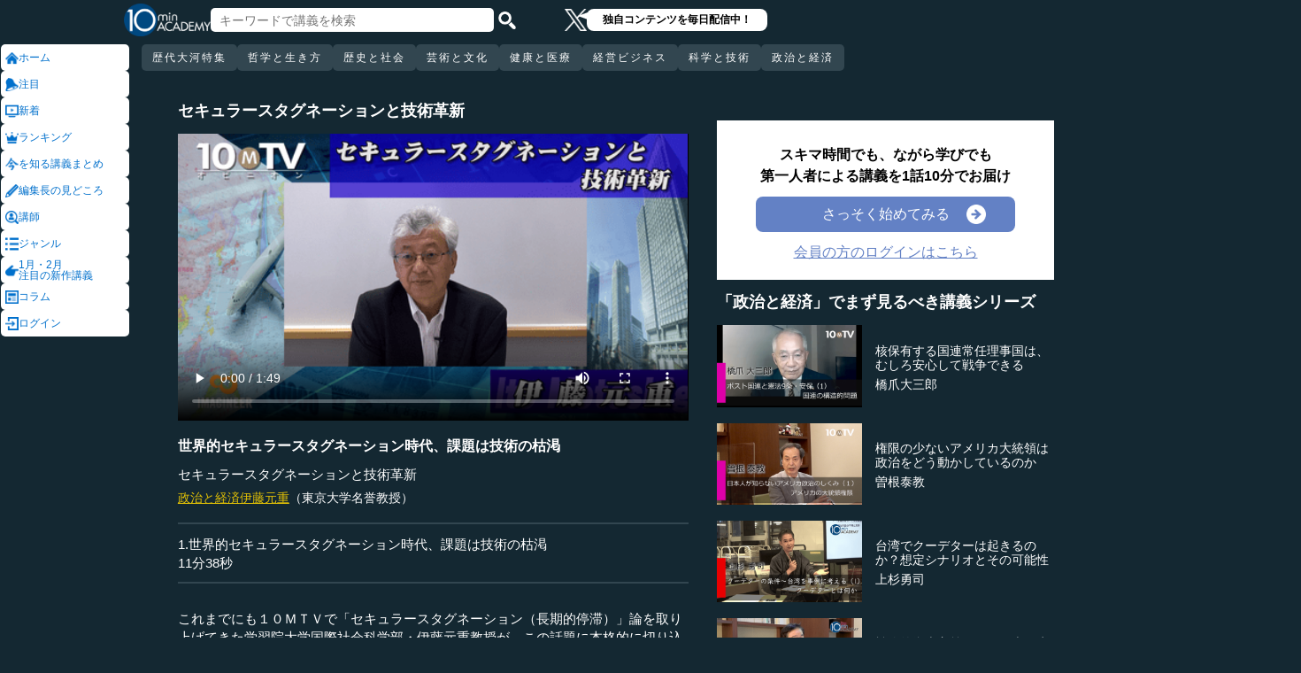

--- FILE ---
content_type: text/html; charset=UTF-8
request_url: https://10mtv.jp/pc/content/detail.php?movie_id=1366
body_size: 18835
content:
<!DOCTYPE html>
<html lang="ja">
<head>
 <meta http-equiv="Content-Type" content="text/html; charset=UTF-8" />
 <script type="text/javascript" src="/js/jquery-1.9.0.min.js"></script>

<meta name="robots" content="noarchive" />
<link rel="stylesheet" type="text/css" href="https://10mtv.jp//pc/css/common.css.php">
<link rel="stylesheet" href="https://10mtv.jp//pc/css/flipsnap.css.php">
<script type="text/javascript" src="https://10mtv.jp/js/custom-scripting.js"></script>
<script type="text/javascript" src="https://10mtv.jp/js/util.js"></script>
<script type="text/javascript" src="https://10mtv.jp/js/flipsnap.min.js"></script>



<link href="https://10mtv.jp/js/lity-1.6.1/dist/lity.css" rel="stylesheet">
<script src="https://10mtv.jp/js/lity-1.6.1/dist/lity.js"></script>

<script src="/v2/js/jquery.lazyload.js"></script>

<link rel="stylesheet" href="https://10mtv.jp/pc/css/thumbnail.css.php" media="screen">
<script type="text/javascript" src="https://10mtv.jp/js/thumbnail.js.php"></script>

<style>
body {
	overflow-x: hidden;
}

#pagetop_box{
	left: auto;
	right: 15px;
	bottom: 120px;
}

.header-common{
	width: 100%;
	position: fixed;
	top: 0;
	z-index: 100;
	height: auto;
	background: #142832;
}
.left-menu{
	position: absolute;
	left: 0;
	top: 0;
	/*height: 100%;*/
	display: flex;
	flex-flow: column;
	/*flex-basis: 150px;
	flex-shrink: 0;*/
	row-gap: 8px;
	background: #142832;
	padding-top: 50px;
	width: 150px;
}
.header-common .left-menu .menu-item{
	display: flex;
	align-items: center;
	column-gap: 5px;
	width: 90%;
	margin-left: 1px;
	background: #fff;
	padding: 5px;
	border: none;
	border-radius: 5px;
	height: 20px;
	color: #0070CC;
}

.header-common .left-menu #mydata-item{
	width: 93.5%;
	margin-left: 0px;
	border-radius: 4px;
}


.mydata-add-class{
	background: #0070CC !important;
	border-bottom-left-radius: 0 !important;
	border-bottom-right-radius: 0 !important;
	color: #fff !important;
}

.header-common .active{
	background: #0070CC !important;
	color: #fff !important;
}
.header-common .left-menu .menu-item img{
	width: 15px;
	height: 15px;
}
.header-common .left-menu .menu-item .icon_text{
	font-size: 12px;
	line-height: 12px;
}
.header-common .header-inner{
	background: #142832;
	width: calc(100% - 150px);
	position: relative;
	margin-left: 150px;
}
.header-common .header-inner .header-top{
	display: flex;
	align-items: center;
	/*justify-content: space-between;*/
	column-gap: 30px;
	height: 45px;
}
.header-common .header-inner .header-logo{
	margin-left: -10px;
}
.header-common .header-inner .header-logo img{
	width: 98px;
	height: auto;
	padding-bottom: 0;
	vertical-align: bottom;
}
.header-common .header-inner .header-search{
	display: flex;
	align-items: center;
	height: 38px;
}
.search-input-box {
	flex-grow: 1;
	height: 70% !important;
	width: 300px !important;
	border: none !important;
	padding: 0 10px !important;
	border-radius: 5px;
}
.header-search img {
	width: 20px;
	height: 20px;
	cursor: pointer;
	padding: 0 5px;
}
.top-dummy{
	width: 150px;
}
/* スクロールバーを非表示化 */
.no-scrollbar::-webkit-scrollbar {
	display: none;
}
.no-scrollbar {
	-ms-overflow-style: none;
	scrollbar-width: none;
}

/* タブメニュー */
.header-common .header-inner .header-tab-menu{
	height: 40px;
	position: relative;
	width: 100%;
	display: grid;
	grid-template-columns: min-content 1fr min-content;
	align-items: center;
	justify-content: center;
}

/* 矢印ボタンのスタイル */
.header-common .header-inner .header-tab-menu .arrow-button {
	background-color: transparent;
	z-index: 10;
	border: none;
	outline: none;
	cursor: pointer;
	display: flex;
	align-items: center;
	justify-content: center;
	transition: all 0.3s ease-in-out;
	padding: 4px 5px;
}
#left-arrow {
	grid-column: 1;
}
#right-arrow {
	grid-column: 3;
}
.header-common .header-inner .header-tab-menu .arrow-button img {
	width: 20px;
	height: 20px;
}

/* 矢印を非表示にするクラス */
.hidden {
	opacity: 0;
	pointer-events: none;
	width: 0.1px;
	padding: 0;
	overflow: hidden;
}

/* 横スクロールメニューのスタイル */
.header-common .header-inner .header-tab-menu .scroll-menu {
	display: flex;
	align-items: center;
	overflow-x: auto;
	white-space: nowrap;
	height: 40px;
	gap: 16px;
	grid-column: 2;
}

/* ボタンのスタイル */
.header-common .header-inner .header-tab-menu .menu-button {
	display: inline-block;
	padding: 9px 12px;
	border-radius: 5px;
	height: 30px;
	font-size: 12px;
	line-height: 12px;
	font-weight: 500;
	flex-shrink: 0;
	background-color: #324650;
	transition: background-color 0.3s, color 0.3s;
	border: none;
	outline: none;
	cursor: pointer;
	color: #ffffff;
	letter-spacing: 2px;
}

/* 画面幅が750px以下の場合の調整 */
@media (max-width: 750px) {
	.header-common .header-inner .header-tab-menu {
		grid-template-columns: min-content 1fr;
	}
	#left-arrow {
		grid-column: 1;
	}
	#right-arrow {
		position: absolute;
		top: 0;
		right: 0;
		height: 100%;
		background: #142832;
		z-index: 10;
	}
	.search-input-box {
		width: clamp(150px, calc(100% - 20px), 300px) !important;
	}
}

.header-common .left-menu details{
	box-sizing: border-box;
	background: #fff;
	width: 145px;
	font-size: 12px;
	text-align: left;
	border-radius: 5px;
	margin-left: 1px;
}
.header-common .left-menu details summary{
	cursor: pointer;
	list-style: none;
}
.header-common .left-menu details summary::-webkit-details-marker{
	display: none;
}

.header-common .left-menu details ul{
	margin-top: 2px;
	padding: 0;
	list-style: none;
	max-height: 150px;
	overflow-y: auto;
	width: 100%;
	box-sizing: border-box;
}

.header-common .left-menu details ul::-webkit-scrollbar {
	width: 8px; 
	height: 8px;
}

.header-common .left-menu details ul::-webkit-scrollbar-thumb {
	background-color: #aaa; 
	border-radius: 4px;
}

.header-common .left-menu details ul::-webkit-scrollbar-corner {
	border-bottom-right-radius: 5px; 
	background: transparent;
}

.header-common .left-menu details li{
      margin: 0;
}

.header-common .left-menu details a{
	text-decoration: none;
	color: #338CD6;
	display: block;
	width: 100%;
	padding: 6px 8px 6px 17%;
	box-sizing: border-box;
	position: relative;
}

.header-common .left-menu details a::after{
	content: '';
	position: absolute;
	left: 8px;
	right: 8px;
	bottom: 0;

	height: 1px;
	background-color: #ddd;
}

/* 最後の項目には下線を表示しない */
.header-common .left-menu details ul li:last-child a::after{
	content: none;
}

/*
@media screen and (max-height: 1080px) and (max-width: 1920px) {
	.header-common .left-menu details ul{
		max-height: 70px!important;
	}

	.header-common .left-menu details a{
		padding: 2px 8px 2px 17%!important;
	}
}
*/

.mydata-list{
	max-height: 70px!important;
}

.mydata-list-a{
	padding: 2px 8px 2px 17%!important;
}

.top-register-box {
	width: 100%;
	background-color: #FFF;
	font-size: 14px;
	position: fixed;
	bottom: 0;
	left: 0;
	right: 0;
	z-index: 100;
}

.top-register-warp {
	margin: 7px 4px;
	background: #FFD700;
	border-radius: 5px;
}

.top-register-inner {
	display: flex;
	justify-content: center;
	align-items: center;
	gap: 40px;
	width: 980px;
	margin: 0 auto;
	padding: 5px 0;
}

.top-register-inner .entry {
	gap: 30px;
	display: flex;
	align-items: center;
	padding: 5px 20px 5px 70px;
	background: #142832;
	color: #fff;
	font-weight: bold;
	border-radius: 5px;
	white-space: nowrap;
	width: 250px;
	box-sizing: border-box;
}

.entry img {
	height: 20px;
	margin-left: auto;
}

.top-register-title {
	white-space: nowrap;
	align-self: center;
}

/* 注目デザイン */
.top-bell {
	position: fixed;
	bottom: 110px;
	right: 11px;
	display: flex;
	z-index: 1001;
}

.top-bell .bell-image {
	background: #fff;
	padding: 15px;
	display: flex;
	align-items: center;
	justify-content: center;
	flex-direction: column;
	border: 0;
	border-radius: 45px;
	width: 45px;
	flex-shrink: 0;
}

.top-bell .bell-image img {
	width: 25px;
	height: auto;
	display: block;
}

.top-bell .bell-image a {
	text-decoration: none;
}

.top-bell .bell-text {
	padding-top: 2px;
	font-size: 12px;
}

.x-area{
	display: flex;
	justify-content: center;
	align-items: center;
	gap: 15px;
	height: 45px;
	margin-left: 50px;
	padding: 20px 0;
}

.x-area .icon{
	flex-shrink: 0;
}

.x-area .icon img{
	width: 25px;
	aspect-ratio: 1 / 1;
	height: auto;
	display: block;
}

.balloon{
	position: relative;
	background: #ffffff;
	padding: 0 10px;
	border-radius: 8px;
	font-size: 12px;
	line-height: 1.3;
	color: #000;
}

.balloon::before{
	content: "";
	position: absolute;
	left: -10px;
	top: 32%;
	transform: translateY(-50%);
	border-width: 4px 11px 4px 0;
	border-style: solid;
	border-color: transparent #ffffff transparent transparent;
}

.balloon p{
	margin: 5px 8px;
	white-space: nowrap;
	font-weight: bold;
}

.balloon a{
	text-decoration: none;
	color: #000;
}
</style>

<script>
var pagetop_flag = false;

$(document).ready(function(){
	const scr_w = screen.width;
	const scr_h = screen.height;
	const aspect = scr_w / scr_h;

	// 幅 <= 1920 かつ 高さ < 1200
	if(scr_w <= 1920 && scr_h >= 600 && scr_h <= 1079 && aspect >= 1.70 && aspect <= 1.85) {
		$("#mydata-details ul").addClass("mydata-list");
		$("#mydata-details ul li a").addClass("mydata-list-a");
	}

	// スクロール位置
	const scr_idex = "0";
	$('#scroll-menu').scrollLeft(scr_idex);

	// トップへ戻るボタン
	var pagetop = $('#pagetop_box');
	$(window).scroll(function(){

		if($(this).scrollTop() > 400 ){
			if(!pagetop_flag){
				pagetop.fadeIn();
				pagetop_flag = true;
			}

	    	}else{
	    		if(pagetop_flag){
			    	pagetop.fadeOut();
	    			pagetop_flag = false;
	    		}
		}

	});

	pagetop.click(function(){
		$('body, html').animate({scrollTop:0}, 500);
		return false;
	});

	// 検索
	$('.top-serach').click(function() {
		$('#fm-header').submit();
	});

	$('#mydata-details').on('toggle', function() {
		const isOpened = this.open;
		if (isOpened) {
			$('#mydata-item').addClass('mydata-add-class');
			$('#mydata-icon').attr('src', 'https://10mtv.jp/v2/images/common/icons/pc/mydata_active.png');
		} else {
			$('#mydata-item').removeClass('mydata-add-class');
			$('#mydata-icon').attr('src', 'https://10mtv.jp/v2/images/common/icons/pc/mydata_inactive.png');
		}
	});

	$('.tab-menu-link').on('click', function(e) {
		var target = this.dataset.href;

		var idx = $('#scroll-menu').scrollLeft();
		if(idx > 0) {
			target = (target.includes('?')) ? target + "&scr_idex=" + idx : target + "?scr_idex=" + idx;
		}

//		setTimeout(function() {
			window.location.href = target;
//		}, 500); 
	});
});

$(document).ready(function() {
	const scrollMenu = $('#scroll-menu');
	const leftArrow = $('#left-arrow');
	const rightArrow = $('#right-arrow');
	const scrollAmount = 200;
	const tolerance = 5;

	const checkArrows = () => {
		// scrollWidthはjQueryでは取得できないため、ネイティブのDOM要素を使用
		const scrollWidth = scrollMenu.prop('scrollWidth');
		const clientWidth = scrollMenu.width();

		// Math.round() を使用して、スクロール値の比較における微小な差を吸収
		const scrollLeft = Math.round(scrollMenu.scrollLeft());
		const maxScrollLeft = Math.round(scrollWidth - clientWidth);

		// スクロールが必要かどうかを判定
		const isScrollNeeded = scrollWidth > clientWidth + tolerance;

		if (isScrollNeeded) {
			// 左矢印の表示/非表示を切り替え
			// scrollLeft が 0 (または tolerance 内) なら非表示
			leftArrow.toggleClass('hidden', scrollLeft <= tolerance);

			// 右矢印の表示/非表示を切り替え
			// scrollLeft が最大スクロール位置 (またはその tolerance 内) なら非表示
			rightArrow.toggleClass('hidden', scrollLeft >= maxScrollLeft - tolerance);
		} else {
			// スクロールが必要ない場合は両方の矢印を非表示
			leftArrow.addClass('hidden');
			rightArrow.addClass('hidden');
		}
	};

	// 左矢印クリック
	leftArrow.on('click', function() {
		// 現在のスクロール位置から scrollAmount 分引く
		scrollMenu.scrollLeft(scrollMenu.scrollLeft() - scrollAmount);

		// スクロール後、矢印のチェックを非同期で実行
		setTimeout(checkArrows, 50);
	});

	// 右矢印クリック時
	rightArrow.on('click', function() {
		// 現在のスクロール位置に scrollAmount 分足す
		scrollMenu.scrollLeft(scrollMenu.scrollLeft() + scrollAmount);

		// スクロール後、矢印のチェックを非同期で実行
		setTimeout(checkArrows, 50);
	});

	// スクロール時とウィンドウリサイズ時に矢印をチェック
	scrollMenu.on('scroll', checkArrows);

	// ウィンドウリサイズ時は、スクロールバーの出現/消失の処理を考慮してディレイを入れる
	$(window).on('resize', function() {
		setTimeout(checkArrows, 150);
	});

	// 初期実行
	checkArrows();
});

</script>

<!-- Google Ad Manager (GPT) -->
<script async src="https://securepubads.g.doubleclick.net/tag/js/gpt.js"></script><script async src="https://securepubads.g.doubleclick.net/tag/js/gpt.js" crossorigin="anonymous"></script>
<script>
  window.googletag = window.googletag || {cmd: []};
  googletag.cmd.push(function() {
    googletag.defineSlot('/22943064003/10mtv_movie', [[336, 280], [300, 250]], 'div-gpt-ad-1769067899468-0').addService(googletag.pubads());
    googletag.pubads().enableSingleRequest();
    googletag.enableServices();
  });
</script>


<!-- Google Tag Manager -->
<script>(function(w,d,s,l,i){w[l]=w[l]||[];w[l].push({'gtm.start':
new Date().getTime(),event:'gtm.js'});var f=d.getElementsByTagName(s)[0],
j=d.createElement(s),dl=l!='dataLayer'?'&l='+l:'';j.async=true;j.src=
'https://www.googletagmanager.com/gtm.js?id='+i+dl;f.parentNode.insertBefore(j,f);
})(window,document,'script','dataLayer','GTM-5KW5K8F5');</script>
<!-- End Google Tag Manager -->

<link rel="apple-touch-icon" href="https://10mtv.jp/image/icon2.png">

<title>世界的セキュラースタグネーション時代、課題は技術の枯渇 - 伊藤元重 | 教養動画メディア『テンミニッツ・アカデミー』</title>

<meta property="fb:app_id" content="1668188140098602" />
<meta property="og:type" content="article"/>
<meta property="og:title" content="世界的セキュラースタグネーション時代、課題は技術の枯渇 - 伊藤元重 | 教養動画メディア『テンミニッツ・アカデミー』"/>
<meta property="og:description" content="これまでにも１０ＭＴＶで「セキュラースタグネーション（長期的停滞）」論を取り上げてきた学習院大学国際社会科学部・伊藤元重教授が、この話題に本格的に切り込んでいく。世界経済の低迷は、高齢化や金融危機だけが原因ではなかった。社会を変えるに足りる技術革新こそが今、求められているという。" />
<meta property="og:site_name" content="テンミニッツ・アカデミー"/>

<meta name="twitter:card" content="summary_large_image">
<meta name="twitter:site" content="@10mtv_opinion">
<meta name="twitter:title" content="世界的セキュラースタグネーション時代、課題は技術の枯渇 - 伊藤元重 | 教養動画メディア『テンミニッツ・アカデミー』">
<meta name="twitter:description" content="これまでにも１０ＭＴＶで「セキュラースタグネーション（長期的停滞）」論を取り上げてきた学習院大学国際社会科学部・伊藤元重教授が、この話題に本格的に切り込んでいく。世界経済の低迷は、高齢化や金融危機だけが原因ではなかった。社会を変えるに足りる技術革新こそが今、求められているという。">
<meta name="description" content="これまでにも１０ＭＴＶで「セキュラースタグネーション（長期的停滞）」論を取り上げてきた学習院大学国際社会科学部・伊藤元重教授が、この話題に本格的に切り込んでいく。世界経済の低迷は、高齢化や金融危機だけが原因ではなかった。社会を変えるに足りる技術革新こそが今、求められているという。">
<meta property="og:image" content="https://10mtv.jp/image/movie_poster.php?movie_id=1366&lecturer_id=10" />
<meta name="twitter:image" content="https://10mtv.jp/image/movie_poster.php?movie_id=1366&lecturer_id=10">

<script type="application/ld+json">
{
	"@context": "https://schema.org",
	"@type": "Article",
	"headline": "世界的セキュラースタグネーション時代、課題は技術の枯渇",
	"image": [
		"https://10mtv.jp/image/movie_poster.php?movie_id=1366&lecturer_id=10"
	],
	"datePublished": "2016-07-26T00:00:00+09:00",
	"dateModified": "2016-07-26T00:00:00+09:00",
	"author": {
		"@type": "Person",
		"name": "伊藤元重",
		"jobTitle": "東京大学名誉教授",
		"url": "https://10mtv.jp/pc/content/lecturer_detail.php?lecturer_id=10",
		"worksFor": {
			"@type": "Organization",
			"name": "東京大学名誉教授"
		}
	},
	"publisher": {
		"@type": "Organization",
		"name": "テンミニッツ・アカデミー",
		"logo": {
			"@type": "ImageObject",
			"url": "https://10mtv.jp/v2/images/common/site-image.png"
		}
	},
	"description": "これまでにも１０ＭＴＶで「セキュラースタグネーション（長期的停滞）」論を取り上げてきた学習院大学国際社会科学部・伊藤元重教授が、この話題に本格的に切り込んでいく。世界経済の低迷は、高齢化や金融危機だけが原因ではなかった。社会を変えるに足りる技術革新こそが今、求められているという。"
}
</script>

<script type="application/ld+json">
{
	"@context": "https://schema.org",
	"@type": "BreadcrumbList",
	"itemListElement":
	[
		{
			"@type": "ListItem",
			"position": 1,
			"name": "テンミニッツ・アカデミー",
			"item": "https://10mtv.jp/"
		},
		{
			"@type": "ListItem",
			"position": 2,
			"name": "講師一覧",
			"item": "https://10mtv.jp/pc/content/lecturer_list.php"
		},
		{
			"@type": "ListItem",
			"position": 3,
			"name": "伊藤元重",
			"item": "https://10mtv.jp/pc/content/lecturer_detail.php?lecturer_id=10"
		},
		{
			"@type": "ListItem",
			"position": 4,
			"name": "世界的セキュラースタグネーション時代、課題は技術の枯渇",
			"item": "https://10mtv.jp/pc/content/detail.php?movie_id=1366"
		}
	]
}
</script>

</head>




<body>
<!-- Google Tag Manager (noscript) -->
<noscript><iframe src="https://www.googletagmanager.com/ns.html?id=GTM-5KW5K8F5"
height="0" width="0" style="display:none;visibility:hidden"></iframe></noscript>
<!-- End Google Tag Manager (noscript) -->


<img id="pagetop_box" src="https://10mtv.jp/v2/images/common/back_to_top.png">

<header class="header-common">

	<div class="left-menu">
		<a href="/index.php">
<div class="menu-item">
	<img src="https://10mtv.jp/v2/images/common/icons/pc/home_inactive.png" alt="ホーム">
	<div class="icon_text">ホーム</div>
</div>
</a><a href="/pc/content/detail.php?movie_id=3725"
	onclick="gtag('event', 'select_content', {'group_id': '非会員','item_list_name': 'ホーム枠_注目ダイレクト','item_brand': '独裁の世界史～未来への提言編','item_name': '独裁の世界史～未来への提言編（1）国家の三つの要素','item_category': '歴史と社会','item_category2': '歴史・民族'});">
<div class="menu-item">
	<img src="https://10mtv.jp/v2/images/common/icons/pc/bell_inactive.png" alt="注目">
	<div class="icon_text">注目</div>
</div>
</a><a href="/pc/content/search_list.php">
<div class="menu-item">
	<img src="https://10mtv.jp/v2/images/common/icons/pc/new_inactive.png" alt="新着">
	<div class="icon_text">新着</div>
</div>
</a><a href="/pc/content/ranking.php">
<div class="menu-item">
	<img src="https://10mtv.jp/v2/images/common/icons/pc/rank_inactive.png" alt="ランキング">
	<div class="icon_text">ランキング</div>
</div>
</a><a href="/pc/feature/index.php">
<div class="menu-item">
	<img src="https://10mtv.jp/v2/images/common/icons/pc/special_inactive.png" alt="今を知る講義まとめ">
	<div class="icon_text">を知る講義まとめ</div>
</div>
</a><a href="/pc/highlight/"
	onclick="gtag('event', 'select_content', {'group_id': '非会員','item_list_name': 'ホームボタン_編集長が語る','item_brand': '','item_name': '編集長が語るページ','item_category': '','item_category2': ''});">
<div class="menu-item">
	<img src="https://10mtv.jp/v2/images/common/icons/pc/highlight_inactive.png" alt="編集長の見どころ">
	<div class="icon_text">編集長の見どころ</div>
</div>
</a><a href="/pc/content/lecturer_list.php">
<div class="menu-item">
	<img src="https://10mtv.jp/v2/images/common/icons/pc/lecturer_inactive.png" alt="講師">
	<div class="icon_text">講師</div>
</div>
</a><a href="/pc/content/genre.php"
	onclick="gtag('event', 'select_content', {'group_id': '非会員','item_list_name': 'ホームボタン_ジャンル','item_brand': '','item_name': 'ジャンルページ','item_category': '','item_category2': ''});">
<div class="menu-item">
	<img src="https://10mtv.jp/v2/images/common/icons/pc/genre_inactive.png" alt="ジャンル">
	<div class="icon_text">ジャンル</div>
</div>
</a><a href="/program_guide/"
	onclick="gtag('event', 'select_content', {'group_id': '非会員','item_list_name': 'ホームボタン_注目の新作講義','item_brand': '','item_name': 'プログラムガイド','item_category': '','item_category2': ''});">
<div class="menu-item">
	<img src="https://10mtv.jp/v2/images/common/icons/pc/guide_inactive.png" alt="1月・2月<br>注目の新作講義">
	<div class="icon_text">1月・2月<br>注目の新作講義</div>
</div>
</a><a href="/pc/column/"
	onclick="gtag('event', 'select_content', {'group_id': '非会員','item_list_name': 'ホームボタン_コラム','item_brand': '','item_name': 'コラムページ','item_category': '','item_category2': ''});">
<div class="menu-item">
	<img src="https://10mtv.jp/v2/images/common/icons/pc/column_inactive.png" alt="コラム">
	<div class="icon_text">コラム</div>
</div>
</a><a href="/pc/login.php">
<div class="menu-item">
	<img src="https://10mtv.jp/v2/images/common/icons/pc/login_inactive.png" alt="ログイン">
	<div class="icon_text">ログイン</div>
</div>
</a>
	</div>

	<div class="header-inner">
		<div class="header-top">
			<div class="header-logo">
				<a href="https://10mtv.jp/index.php" style="display: block;text-align: center;">
					<img src="/v2/images/non_member/pc_top_logo.png" alt="テンミニッツ・アカデミー｜有識者による1話10分のオンライン講義">
				</a>
			</div>
			<form method="get" action="https://10mtv.jp/pc/content/search_list.php" id="fm-header">
			<div class="header-search">
				<input type="text" name="keyword" class="search-input-box" value="" placeholder="キーワードで講義を検索">
				<img class="top-serach" src="/v2/images/common/icon_search.png" alt="検索">
			</div>
			</form>
			<div class="x-area">
				<div class="icon">
					<a href="https://x.com/10mtv_opinion" target="_blank" rel="noopener noreferrer">
					<img src="/v2/images/common/icons/logo-white.png" alt="エックス">
					</a>
				</div>
				<div class="balloon">
					<a href="https://x.com/10mtv_opinion" target="_blank" rel="noopener noreferrer">
					<p>
						独自コンテンツを毎日配信中！
					</p>
					</a>
				</div>
			</div>
		</div>
		<div class="header-tab-menu">
			<button id="left-arrow" class="arrow-button hidden" aria-label="前の項目へ">
				<img src="/v2/images/common/icons/pc/left_arrow.png" alt="前へ">
			</button>

			<nav id="scroll-menu" class="scroll-menu no-scrollbar">
				<button class="menu-button tab-menu-link" data-href="/pc/custom/index.php?tag_id=90">歴代大河特集</button><button class="menu-button tab-menu-link" data-href="/index.php?tag_id=4">哲学と生き方</button><button class="menu-button tab-menu-link" data-href="/index.php?tag_id=2">歴史と社会</button><button class="menu-button tab-menu-link" data-href="/index.php?tag_id=5">芸術と文化</button><button class="menu-button tab-menu-link" data-href="/index.php?tag_id=7">健康と医療</button><button class="menu-button tab-menu-link" data-href="/index.php?tag_id=6">経営ビジネス</button><button class="menu-button tab-menu-link" data-href="/index.php?tag_id=3">科学と技術</button><button class="menu-button tab-menu-link" data-href="/index.php?tag_id=1">政治と経済</button>
			</nav>

			<button id="right-arrow" class="arrow-button hidden" aria-label="次の項目へ">
				<img src="/v2/images/common/icons/pc/right_arrow.png" alt="次へ">
			</button>
		</div>
	</div>
</header>
<script src="https://10mtv.jp/v2/js/jquery.lazyload.js"></script>
<script>
// Lazy Loadを起動する
$( function(){
	$( 'img.lazy' ).lazyload({
		threshold: 500 ,		// 200pxの距離まで近づいたら表示する
		effect: "fadeIn" ,		// じわじわっと表示させる
		effect_speed: 1000 ,	// 1秒かけて表示させる
	});

	$( 'img.lazy_doc_img' ).lazyload({
		effect: "fadeIn" ,		// じわじわっと表示させる
		effect_speed: 1000 ,	// 1秒かけて表示させる
		event: 'sporty'
	});
});

$(document).ready(function(){

	const judge_sec = 89;
	const judge_sec2 = "558";
	const free_flag = "0";
	var send_flg = 0;

	// 講義操作
	const video = $('#video_id').get(0);
	if(free_flag == 0) {
		//----------------------------------------------------------
		// video -> timeupdate
		//----------------------------------------------------------
		video.addEventListener("timeupdate", function() {
			if(parseInt(video.currentTime) >= judge_sec){
				video.pause();
				//video.currentTime = 0;
				video.controls = false;
				$("#video_id").css("visibility","hidden");
				$(".video-overlay2").show();
			}
		}, false);
	} else {
		video.addEventListener("ended", function() {
			video.pause();
			video.controls = false;
			//send_flg = 2;
			$("#video_id").removeClass("video_scroll");
			$('#video_scroll_close').hide();
			$('#video_scroll_title').hide();
			$("#video_id").css("visibility","hidden");
			$(".video-overlay2").show();
		}, false);

		video.addEventListener("timeupdate", function() {
			if(send_flg == 1) {
				// 再生時間が80%を超過
				if(parseInt(video.currentTime) >= judge_sec2){
					send_flg = 2;
					send_data(1);
				}
			}
		}, false);
	}

	$("#video_play").click(function(){
		$(".video-overlay").hide();

		// 講義視聴回数を保存
		if(send_flg == 0) {
			send_flg = 1;
			send_data(0);
		}
		video.play();
	});

	// 再生データを送信（初回・80%再生時）
	function send_data(play_type) {
		var send_url = "https://10mtv.jp/api/free_movie/set_free_movie.php";

		$.ajax({
			type: 'POST',
			dataType:'json',
			url:send_url,
			data:{
				movie_id:1366,
				hash:"4a412",
				play_type:play_type,
				platform:1,
			},
			success:function(data) {
				console.log("success:"+data.ret);
			},
			error:function(XMLHttpRequest, textStatus, errorThrown) {
				console.log("error");
			}
		});
	}

	$(".close-overlay").click(function(){
		$(".video-overlay").hide();
		video.play();
	});

	var scroll_status = 0;
	$(window).scroll(function () {
		if(send_flg == 1) {
			scroll_pos = $(window).scrollTop();

			if(scroll_pos > $('#video-pos').offset().top-10) {
				if(scroll_status == 0){
					$('#video_id').hide();
					$("#video_id").addClass("video_scroll");
					$('#video_id').fadeIn(500);

					$('#video_scroll_title').fadeIn(500);

					scroll_status = 1;
				}
			} else {
				$("#video_id").removeClass("video_scroll");
				$('#video_scroll_close').hide();
				$('#video_scroll_title').hide();

				scroll_status = 0;
			}
		}
	});

	$('#video_scroll_close').on('click',function(){
    	$("#video_id").removeClass("video_scroll");
		$('#video_scroll_close').hide();
		$('#video_scroll_title').hide();
	});

	$('#video_id').hover(function(){
		if(scroll_status == 1){
			$('#video_scroll_close').show();
		}
	},function(){
		$('#video_scroll_close').hide();
	});
	
	$('#video_scroll_close').hover(function(){
		$('#video_scroll_close').show();
	},function(){
		$('#video_scroll_close').hide();
	});

	$('#video_scroll_title').hover(function(){
		$('#video_scroll_close').show();
	},function(){
		$('#video_scroll_close').hide();
	});
});

// ボタンの開閉処理
document.addEventListener('DOMContentLoaded', () => {
	const detailsElement = document.getElementById("my-details");
	if(detailsElement) {
		const toggleButton = detailsElement.nextElementSibling;
		const maskElement = document.getElementById("mask");

		// ボタンの初期設定
		if (detailsElement.open) {
			toggleButton.textContent = "講義一覧を閉じる\u25b2";
		} else {
			toggleButton.textContent = "講義一覧を見る\u25bc";
		}

		// ボタン開閉時
		detailsElement.addEventListener('toggle', () => {
			if (detailsElement.open) {
				maskElement.classList.remove("hide-text-mask-v2");
				toggleButton.textContent = "講義一覧を閉じる\u25b2";
			} else {
				maskElement.classList.add("hide-text-mask-v2");
				toggleButton.textContent = "講義一覧を見る\u25bc";
			}
		});

		// 開閉処理
		toggleButton.addEventListener('click', () => {
			detailsElement.open = !detailsElement.open;
		});
	}
});

</script>

<style>
body{
	margin: 0;
	padding: 0;
	background: #142832;
}
.main-content{
	width: 100%;
	margin-left: 150px;
	padding: 100px 0 5% 40px;
	background: #142832 !important;
	color: #fff;
}
.inner-content{
	width: 85%;
	margin: 0;
	display: flex;
	justify-content: flex-start;
	min-width: 980px;
}
.inner-content .title{
	/*font-size: clamp(1rem, 1.2vw, 1.2vw);*/
	font-size: 18px;
	font-weight: bold;
	margin-bottom: 15px;
}
.inner-content .inner-left{
	width:53%;
	margin: 15px 3% 0 1%;
}
.video-wrapper{
	position: relative;
	top: 0;
	left: 0;
	width: 100%;
	aspect-ratio: 16 / 9;
	background: #000;
	overflow: hidden;
}
.video-wrapper video{
	background: #000000;
	width: 100%;
	height: 100%
	bject-fit: cover;
	vertical-align: bottom;
}
.video_scroll {
	position: fixed;
	top: 60px;
	bottom: auto;
	right: 10px;
	z-index: 1000;
	width: 278px!important;
	height: 150px;
	background: #000;
	opacity: 1.0;
	border: 1px solid #000000;
	outline: none;
}
#video_scroll_close {
	position:fixed;
	top:10px;
	bottom:auto;
	right:10px;
	z-index:2000;
	cursor:pointer;
	background:#555555;
	color:#cccccc;
	font-size:14px;
	padding:5px;
}

#video_scroll_title {
	position:fixed;
	top:10px;
	bottom:auto;
	right:10px;
	width:270px;
	height:40px;
	z-index:1000;
	background:#000;
	color:#dddddd;
	font-size:14px;
	padding:5px;
}
.video-overlay{
	position: absolute;
	top: 0;
	left: 0;
	width: 100%;
	height: 100%;
	background-color: rgba(0, 0, 0, 0.2);
	display: flex;
	justify-content: center;
	align-items: center;
	z-index: 1;
}
.video-overlay .video-overlay-wrapper{
	display: flex;
	flex-direction: column;
	justify-content: center;
	align-items: center;
	text-align: center;
	row-gap: 10%;
	background: rgba(255, 255, 255, 0.7);
	width: 80%;
	border-radius: 15px;
}
.video-overlay .video-overlay-wrapper .text{
	font-size: clamp(1rem, 1.2vw, 1.2vw);
	color: #000;
	font-weight: bold;
	line-height: 1.2;
}
.video-overlay .video-overlay-wrapper .text span{
	font-size: clamp(1.2rem, 1.4vw, 1.4vw);
	color: #C00000;
}
.video-overlay .video-overlay-wrapper .play-button{
	width: 65%;
	text-align: center;
	padding: 2%;
	background: #6381C5;
	color: #fff;
	font-size: clamp(1rem, 1.2vw, 1.2vw);
	text-decoration: none;
	border-radius: 5px;
	cursor: pointer;
}
.video-overlay .video-overlay-wrapper .close-overlay{
	color: #000;
	font-size: clamp(1rem, 1.2vw, 1.2vw);
	text-decoration: underline;
	cursor: pointer;
}
.video-overlay2{
	display: none;
	position: absolute;
	top: 0;
	left: 0;
	height: 100%;
	width: 100%;
	margin: 0 auto;
	padding: 6% 7% 5%;
	box-sizing: border-box;
	color: #000;
	background: #fff;
}
.video-overlay2 .top-content{
	text-align: left;
	margin-bottom: 8%;
	margin-left: 10.5%;
}
.video-overlay2 .top-content .text{
	display: inline-block;
	background: #142832;
	color: #fff;
	font-size: clamp(1rem, 1.2vw, 1.2vw);
	font-weight: bold;
	margin-top: 2%;
	padding: 2.5%;
}
.video-overlay2 .bottom-content{
	text-align: center;
	font-weight: bold;
}
.video-overlay2 .bottom-content .text{
	margin-bottom: 1%;
	font-size: clamp(1rem, 1.2vw, 1.2vw);
}
.video-overlay2 .bottom-content .register-button{
	display: flex;
	align-items: center;
	justify-content: center;
	gap: 15px;
	width: 75%;
	margin: 0 auto;
	padding: 2%;
	background: #FFD700;
	color: #000;
	border-radius: 6px;
	text-decoration: none;
}
.video-overlay2 .bottom-content .register-button .left{
	display: flex;
	align-items: center;
	justify-content: center;
	font-size: clamp(1.2rem, 1.4vw, 1.4vw);
	letter-spacing: 0.05em;
}
.video-overlay2 .bottom-content .register-button .right{
	display: flex;
	align-items: center;
	justify-content: center;
}
.video-overlay2 .bottom-content .register-button .right img{
	width: 1.8vw;
	min-width: 25px;
}

.video-overlay2 .content .text1{
	font-size: clamp(1.2rem, 1.4vw, 1.4vw);
	font-weight: bold;
}
.video-overlay2 .content .text2{
	font-weight: bold;
	margin-top: 10%;
	font-size: clamp(1.3rem, 1.6vw, 1.6vw);
	line-height: 1.2;
}
.video-overlay2 .content .next-button{
	display: block;
	width: 60%;
	margin: 0 auto;
	margin-top: 10%;
	padding: 2%;
	background: #6381C5;
	text-align: center;
	font-size: clamp(1rem, 1.2vw, 1.2vw);
	color: #fff;
	text-decoration: none;
	border-radius: 5px;
}
.inner-left .video-content .catch{
	margin: 3% 0 2%;
	font-size: 16px;
	font-weight: bold;
}
.inner-left .video-content .movie-name{
	padding-bottom: 1%;
}
.inner-left .other-deta{
	display: flex;
	column-gap: 2%;
	font-size: 14px;
}
.inner-left .other-deta a{
	color: #E1C006;
	text-decoration: underline;
}
.inner-left .series-content{
	margin-top: 3%;
}
.inner-left .series-content .wrapper{
	display: flex;
	position: relative;
	padding: 2% 0;
	align-items: center;
	column-gap: 1%;
	border-bottom: 2px solid #324650;
}
.inner-left .series-content .wrapper-add{
	border-top: 2px solid #324650;
}
.inner-left .series-content .left{
	width: 80%;
}
.inner-left .series-content .left a{
	color: #fff;
	text-decoration: none;
}
.inner-left .series-content .right{
	width: 19%;
	display: flex;
	justify-content: end;
	text-align: center;
}
.inner-left .series-content .right a{
	display: contents;
	width: 100%;
	color: #fff;
	text-decoration: none;
}
.inner-left .series-content .right .free-play-botton {
	width: 85%;
	padding: 5%;
	background: #6381C5;
	border-radius: 5px;
	font-size: 14px;
}
.series-content .unlisted{
	color: #6B7377;
}
.inner-left details {
	padding: 0;
	margin: 0;
	padding-bottom: 15px;
	width: 100%;
}
.inner-left summary {
	list-style: none;
	cursor: pointer;
	display: flex;
	column-gap: 1%;
	align-items: center;
	width: 100%;
	padding: 0;
	margin: 0;
}
.inner-left summary::-webkit-details-marker {
	display: none;
}
.inner-left .toggle-button {
	position: absolute;
	bottom: 0;
	left: 50%;
	transform: translate(-50%, 50%);
	background-color: #FFF;
	color: #000;
	font-weight: bold;
	padding: 0.5% 3%;
	border: 1px solid #324650;
	border-radius: 15px;
	z-index: 1;
	white-space: nowrap;
	cursor: pointer;
}
.inner-left .inner-line {
	border: none;
	border-top: 2px solid #324650;
	margin: 15px 0 0;
	width: 100%;
}
.inner-left details > .wrapper {
	padding-left: 0;
}
.inner-left .series-content details .wrapper:last-child {
	border-bottom: none !important;
	padding-bottom: 0;
}
.inner-left .movie-text {
	margin-top: 5%;
}
.inner-left .movie-text .text-data{
	position:relative;
	padding-top: 5%;
}
.inner-left .movie-text .text-data a{
	color: #fff;
	text-decoration: underline;
	text-underline-offset: 2px;
}
.inner-left .movie_category .genre-link{
	display: flex;
}
.inner-left .movie_category ul{
	clear: both;
	margin: 0;
	padding: 0;
	list-style: none;
	line-height: 160%;
}
.inner-left .movie_category ul li{
	margin: 0 10px 0 0;
}
.inner-left .movie_category ul li:before{
	content: " > ";
}
.inner-left .movie_category ul li:first-child:before{
	content: "";
}
.inner-left .movie_category ul li a{
	color: #fff;
}
.inner-left .hide-text-mask-v2{
	bottom: 0;
	height: 100px;
	width: 100%;
	left: 0px;
	position: absolute;
	z-index: 1;
	background-image: -webkit-linear-gradient(top, rgba(20, 40, 50, 0) 0%, rgba(20, 40, 50, 0.7) 50%, rgba(20, 40, 50, 1) 100%);
}
.inner-left .register-box{
	/*margin-top: 5%;*/
	padding: 4% 0;
	text-align: center;
	background: #142832;
	line-height: 2;
}
.inner-left .register-box .register-title{
	color: #FFF;
	font-size: clamp(1rem, 1.2vw, 1.2vw);
	font-weight: bold;
	/*padding-bottom: 3%;*/
}
.inner-left .register-box .entry{
	position: relative;
	margin: 0 auto;
	padding: 0.5%;
	width: 50%;
	background: #6381C5;
	border-radius: 8px;
	font-size: clamp(1.2rem, 1.4vw, 1.4vw);
	font-weight: bold;
}
.inner-left .register-box .entry a{
	text-decoration: none;
	color: #ffffff;
}
.inner-left .register-box .entry .arrow{
	width: 30%;
	display: flex;
	justify-content: center;
	position: absolute;
	top: 0;
	bottom: 0;
	right: 0;
}
.inner-left .register-box .entry .arrow img{
	margin: auto;
	width: 25%;
	aspect-ratio: 1 / 1;
	height: auto;
}
.inner-left .register-box .login{
	margin-top: 0.5%;
	font-size: clamp(1rem, 1.2vw, 1.2vw);
}
.inner-left .register-box .login a{
	color: #fff;
	text-decoration: underline;
}

.inner-left #breadcrumbs {
	color: #fff !important;
}
.inner-left #breadcrumbs ol, #breadcrumbs ol li {
	padding: 0;
	margin: 0;
}
.inner-left #breadcrumbs ol li {
	display: inline;
	list-style-type: none;
}
.inner-left #breadcrumbs ol li a {
	color: #fff !important;
	text-decoration: underline;
}
.inner-left #breadcrumbs ol li:first-child:before {
	content: "";
}
.inner-left #breadcrumbs ol li:before {
	content: " > ";
}
.inner-right{
	width:35%
}
.two-column-grid{
	display: grid;
	grid-template-columns: 43% auto;
	align-items: center;
	gap: 15px;
	font-size: 14px;
	line-height: 1.2;
}
.two-column-grid img{
	width: 100%;
	aspect-ratio: 16 / 9;
	object-fit: cover;
}
.two-column-grid a{
	color: #fff;
}
.two-column-grid .lecturer{
	margin-top: 3%;
}
.inner-right .register-box{
	/*margin-top: 5%;*/
	padding: 4% 0;
	text-align: center;
	background: #fff;
	line-height: 2;
}
.inner-right .register-box .register-title{
	color: #000;
	font-size: clamp(1rem, 1.2vw, 1.2vw);
	font-weight: bold;
	padding: 3% 0;
	line-height: 1.5;
}
.inner-right .register-box .entry{
	position: relative;
	margin: 0 auto;
	padding: 1%;
	width: 75%;
	background: #6381C5;
	border-radius: 8px;
	font-size: clamp(1rem, 1.2vw, 1.2vw);
}
.inner-right .register-box .entry a{
	text-decoration: none;
	color: #ffffff;
}
.inner-right .register-box .entry .arrow{
	width: 30%;
	display: flex;
	justify-content: center;
	position: absolute;
	top: 0;
	bottom: 0;
	right: 0;
}
.inner-right .register-box .entry .arrow img{
	margin: auto;
	width: 25%;
	aspect-ratio: 1 / 1;
	height: auto;
}
.inner-right .register-box .login{
	margin-top: 2%;
	font-size: clamp(1rem, 1.2vw, 1.2vw);
}
.inner-right .register-box .login a{
	color: #6381C5;
	text-decoration: underline;
}
</style>


<div class="main-content">

	<!-- video scroll -->
	<div id="video_scroll_close" style="display:none;">
		閉じる
	</div>

	<div id="video_scroll_title" style="display:none;">
		<div style="font-weight:bold; font-size:14px; padding-left:5px; margin-right:15px; overflow:hidden; text-overflow: ellipsis; white-space:nowrap;">
			世界的セキュラースタグネーション時代、課題は技術の枯渇
		</div>
		<div style="font-size:12px; padding-left:5px; margin-right:15px; overflow:hidden; text-overflow: ellipsis; white-space:nowrap;"">
			セキュラースタグネーションと技術革新
		</div>
	</div>
	<!-- video scroll end -->

	<div class="inner-content">
		<div class="inner-left">
			<div class="title">セキュラースタグネーションと技術革新</div>			<section>
				<div class="video-wrapper">
					<video
					 src="/pc/content/free_mp4.php?movie_id=1366"
					 id="video_id"
					 onclick="videoControl();"
					 webkit-playsinline="webkit-playsinline"
					 x-webkit-airplay="allow"
					 playsinline="playsinline"
					 controls="controls"
					 controlsList="nodownload"
					 oncontextmenu="return false;"
					 style="background:#000000; width: 100%; vertical-align: bottom;"
					 poster="/image/movie_poster.php?movie_id=1366&lecturer_id=10"
					></video>
					
					<!-- videoオーバレイ2 -->
<div class="video-overlay2">
	<div class="top-content">
		<div class="text">
			この講義の続きはもちろん、
		</div>
		<div class="text">
			5,000本以上の動画を好きなだけ見られる。
		</div>
	</div>

	<div class="bottom-content">
		<div class="text">
			スキマ時間に“一流の教養”が身につく
		</div>
		<a href="/coupon/input_mail.php" class="register-button">
			<div class="left">
				まずは<span style="color: #ff0000;">72時間￥0</span>で体験
			</div>
			<div class="right">
				<img src="/v2/images/lp_view/arrow.png">
			</div>
		</div>
	</a>
</div>
				</div>
				<div id="video-pos"></div>

				<div class="video-content">
					<div class="catch">世界的セキュラースタグネーション時代、課題は技術の枯渇</div>
					<div class="movie-name">セキュラースタグネーションと技術革新</div>
					<div class="other-deta">
						<div style="white-space: nowrap;">
							<a href="/?tag_id=1">政治と経済</a>
						</div>
						<div>
							<a href="/pc/content/lecturer_detail.php?lecturer_id=10" rel="nofollow">伊藤元重</a>（東京大学名誉教授）
						<div>
					</div>
				</div>
			</section>
			<section>
				<div class="series-content">					<div class="wrapper wrapper-add">						<div class="left">
							<a href="/pc/content/detail.php?movie_id=1366">
							<div id="t1366">
							1.世界的セキュラースタグネーション時代、課題は技術の枯渇
							</div>
							<div>
							11分38秒
							</div>
							</a>						</div>
						<div class="right">						</div>					</div>				</div>
			</section>

			<section>
				<div class="movie-text">
					<div class="movie-text-content">
これまでにも１０ＭＴＶで「セキュラースタグネーション（長期的停滞）」論を取り上げてきた学習院大学国際社会科学部・伊藤元重教授が、この話題に本格的に切り込んでいく。世界経済の低迷は、高齢化や金融危機だけが原因ではなかった。社会を変えるに足りる技術革新こそが今、求められているという。
					</div>
					<div style="padding-top: 5%;">
						時間：11分38秒<br>
						収録日：2016年6月16日<br>
						追加日：2016年7月26日<br>
					</div>					<div class="movie_category">
						カテゴリー：						<ul class="genre-link">
							<li class="genre parent" ><a style="color: #00c800;" href="/pc/content/search_list.php?movie_genre_id=10">科学技術</a></li>
							<li class="genre child"><a href="/pc/content/search_list.php?movie_sub_genre_id=146">IoT・ビッグデータ・ICT</a></li>
						</ul>						<ul class="genre-link">
							<li class="genre parent" ><a style="color: #f80058;" href="/pc/content/search_list.php?movie_genre_id=2">金融・経済</a></li>
							<li class="genre child"><a href="/pc/content/search_list.php?movie_sub_genre_id=112">経済成長と飽和・格差</a></li>
						</ul>					</div>					<div class="text-data">
<span style="font-size: 17px;font-weight:bold;">≪全文≫</span><br>
<h2 style="font-size: 17px;margin:0px; padding:0px; font-weight:bold;">●世界がセキュラースタグネーションを迎えた理由<br></h2>
<br>
　１０ＭＴＶでも何度か触れてきたことですが、今いろいろな専門家によって「セキュラースタグネーション（ｓｅｃｕｌａｒ　ｓｔａｇｎａｔｉｏｎ）」の話がなされています。この言葉は、「長期的停滞」や「構造的不況」という意味で、残念ながら日本だけでなく、アメリカも欧州も構造的不況に陥って、経済が元気にならないことを指しています。<br>
<br>
　これまで私が話題にしてきたのは、まず高齢化や団塊世代の一斉引退などの人口的な動きが先進国全体に共通していて、需要を非常に弱くしていること。二つ目に、日本でいうとデフレ、アメリカ・ヨーロッパでいうとリーマンショックや欧州危機のような金融危機等によって、経済が下に引っ張られているということ。そういう意味では、世界全体の景気低迷からどうやって打破するかということが問われているわけです。<br>
<br>
　先進国が一斉に経済的低迷に陥っていることを議論するためには、実はもう一つ、重要な論点があります。それが「技術革新」です。世界が安定的に成長を続けていくためには、ある程度の技術革新やイノベーションがないといけないわけですが、どうもここにきて、先進国を上に引っ張っていけるような強力な技術革新はなかなかないのではないかという議論が、かなり広く行われているのです。<br>
<br>
<br>
<h2 style="font-size: 17px;margin:0px; padding:0px; font-weight:bold;">●１８８０～１９８０年の「黄金時代」は終わった？<br></h2>
<br>
　この分野で最も著名な経済学者に、ロバート・ゴードン教授（ノースウエスタン大学）がいます。彼の著書はベストセラーになりましたが、非常に単純化すると、１８８０年から１９８０年までの百年をアメリカにとっての「黄金の時代」と言っています。この時代に技術革新が経済を非常に高く伸ばしていきました。ところが１９８０年以降現在に至るまで、残念ながらアメリカ経済の成長は弱くなってきているという指摘です。<br>
<br>
　これは専門的な言い方をすると、ＴＦＰ（全要素生産性）という分析になるわけですが、簡単に説明しましょう。経済が成長する要因を分解してみると、一つは資本が増えたり労働者の数が増えたり、労働者の教育レベルが上がるなど、資本や労働の量と質がよくなることによって成長が伸びる部分です。これは当たり前のことですが、重要なのは、これだけでは説明できない理由で経済が成長するケースが結構多い点です。これが今言ったＴＦＰ（Ｔｏｔａｌ...
						<div class="hide-text-mask-v2"></div>
					</div>
				</div>
			</section>

			<section>
			<div class="register-box">
				<div class="register-title">講義テキストの続きが読める</div>
				<div class="entry">
					<a href="/coupon/input_mail.php">
					<div>72時間￥0で体験</div>
					<div class="arrow">
						<img src="/v2/images/common/arrow02.png">
					</div>
					</a>
				</div>
				<div class="login">
					<a href="/pc/login.php">会員の方のログインはこちら</a>
				</div>
			</div>
			</section>


<!-- /22943064003/10mtv_movie -->
<div id='div-gpt-ad-1769067899468-0' style='text-align: center; margin-bottom: 30px; min-width: 300px; min-height: 250px;'>
  <script>
    googletag.cmd.push(function() { googletag.display('div-gpt-ad-1769067899468-0'); });
  </script>
</div>

			<nav id="breadcrumbs">
				<ol>
					<li itemscope="itemscope">
						<a itemprop="url" href="https://10mtv.jp/"><span itemprop="title">テンミニッツ・アカデミー</span></a>
					</li>
					<li itemscope="itemscope">
						<a itemprop="url" href="https://10mtv.jp/pc/content/lecturer_list.php"><span itemprop="title">講師一覧</span></a>
					</li>
					<li itemscope="itemscope">
						<a itemprop="url" href="https://10mtv.jp/pc/content/lecturer_detail.php?lecturer_id=10"><span itemprop="title">伊藤元重</span></a>
					</li>
					<li itemscope="itemscope">
						<span itemprop="title">世界的セキュラースタグネーション時代、課題は技術の枯渇</span>
					</li>
				</ol>
			</nav>

			<nav id="breadcrumbs">
				<ol>
					<li itemscope="itemscope">
						<a itemprop="url" href="https://10mtv.jp/"><span itemprop="title">テンミニッツ・アカデミー</span></a>
					</li>
					<li itemscope="itemscope">						<a itemprop="url" href="https://10mtv.jp/?tag_id=1"><span itemprop="title">政治と経済</span></a>					</li>
					<li itemscope="itemscope">
						<span itemprop="title">セキュラースタグネーションと技術革新</span>
					</li>
					<li itemscope="itemscope">
						<span itemprop="title">世界的セキュラースタグネーション時代、課題は技術の枯渇</span>
					</li>
				</ol>
			</nav>		</div>
		<!-- inner-left end-->


		<div class="inner-right">			<div style="margin-bottom: 15px;"><br></div>
			<section>
			<div class="register-box">
				<div class="register-title">スキマ時間でも、ながら学びでも<br>第一人者による講義を1話10分でお届け</div>
				<div class="entry">
					<a href="/coupon/input_mail.php">
					<div>さっそく始めてみる</div>
					<div class="arrow">
						<img src="/v2/images/common/arrow02.png">
					</div>
					</a>
				</div>
				<div class="login">
					<a href="/pc/login.php">会員の方のログインはこちら</a>
				</div>
			</div>
			</section>

			<div style="margin-bottom: 15px;"></div>
			<div class="title">「政治と経済」でまず見るべき講義シリーズ</div>
			<section class="two-column-grid">				<div>
					<a href="/pc/content/detail.php?movie_id=5189"
						onclick="gtag('event', 'select_content', {'group_id': '非会員','item_list_name': '講義ページ_セキュラースタグネーションと技術革新_まず観るべき講義シリーズ','item_brand': 'ポスト国連と憲法9条・安保','item_name': 'ポスト国連と憲法9条・安保（1）国連の構造的問題','item_category': '政治と経済','item_category2': '国際'});">
						<img src="/v2/images/common/load_anim.gif" data-original="/image/movie_poster.php?movie_id=5189&lecturer_id=206" alt="ポスト国連と憲法9条・安保（1）国連の構造的問題" class="lazy">
					</a>
				</div>
				<div>
					<a href="/pc/content/detail.php?movie_id=5189"
						onclick="gtag('event', 'select_content', {'group_id': '非会員','item_list_name': '講義ページ_セキュラースタグネーションと技術革新_まず観るべき講義シリーズ','item_brand': 'ポスト国連と憲法9条・安保','item_name': 'ポスト国連と憲法9条・安保（1）国連の構造的問題','item_category': '政治と経済','item_category2': '国際'});">
						核保有する国連常任理事国は、むしろ安心して戦争できる
					</a>
					<div class="lecturer">橋爪大三郎</div>
				</div>				<div>
					<a href="/pc/content/detail.php?movie_id=3644"
						onclick="gtag('event', 'select_content', {'group_id': '非会員','item_list_name': '講義ページ_セキュラースタグネーションと技術革新_まず観るべき講義シリーズ','item_brand': '日本人が知らないアメリカ政治のしくみ','item_name': '日本人が知らないアメリカ政治のしくみ（1）アメリカの大統領権限','item_category': '政治と経済','item_category2': '国際'});">
						<img src="/v2/images/common/load_anim.gif" data-original="/image/movie_poster.php?movie_id=3644&lecturer_id=2" alt="日本人が知らないアメリカ政治のしくみ（1）アメリカの大統領権限" class="lazy">
					</a>
				</div>
				<div>
					<a href="/pc/content/detail.php?movie_id=3644"
						onclick="gtag('event', 'select_content', {'group_id': '非会員','item_list_name': '講義ページ_セキュラースタグネーションと技術革新_まず観るべき講義シリーズ','item_brand': '日本人が知らないアメリカ政治のしくみ','item_name': '日本人が知らないアメリカ政治のしくみ（1）アメリカの大統領権限','item_category': '政治と経済','item_category2': '国際'});">
						権限の少ないアメリカ大統領は政治をどう動かしているのか
					</a>
					<div class="lecturer">曽根泰教</div>
				</div>				<div>
					<a href="/pc/content/detail.php?movie_id=5969"
						onclick="gtag('event', 'select_content', {'group_id': '非会員','item_list_name': '講義ページ_セキュラースタグネーションと技術革新_まず観るべき講義シリーズ','item_brand': 'クーデターの条件～台湾を事例に考える','item_name': 'クーデターの条件～台湾を事例に考える（1）クーデターとは何か','item_category': '政治と経済','item_category2': '国際'});">
						<img src="/v2/images/common/load_anim.gif" data-original="/image/movie_poster.php?movie_id=5969&lecturer_id=372" alt="クーデターの条件～台湾を事例に考える（1）クーデターとは何か" class="lazy">
					</a>
				</div>
				<div>
					<a href="/pc/content/detail.php?movie_id=5969"
						onclick="gtag('event', 'select_content', {'group_id': '非会員','item_list_name': '講義ページ_セキュラースタグネーションと技術革新_まず観るべき講義シリーズ','item_brand': 'クーデターの条件～台湾を事例に考える','item_name': 'クーデターの条件～台湾を事例に考える（1）クーデターとは何か','item_category': '政治と経済','item_category2': '国際'});">
						台湾でクーデターは起きるのか？想定シナリオとその可能性
					</a>
					<div class="lecturer">上杉勇司</div>
				</div>				<div>
					<a href="/pc/content/detail.php?movie_id=6091"
						onclick="gtag('event', 'select_content', {'group_id': '非会員','item_list_name': '講義ページ_セキュラースタグネーションと技術革新_まず観るべき講義シリーズ','item_brand': '戦略的資本主義と日本','item_name': '戦略的資本主義と日本～アメリカの復活に学ぶ5つの提言','item_category': '政治と経済','item_category2': '金融・経済'});">
						<img src="/v2/images/common/load_anim.gif" data-original="/image/movie_poster.php?movie_id=6091&lecturer_id=376" alt="戦略的資本主義と日本～アメリカの復活に学ぶ5つの提言" class="lazy">
					</a>
				</div>
				<div>
					<a href="/pc/content/detail.php?movie_id=6091"
						onclick="gtag('event', 'select_content', {'group_id': '非会員','item_list_name': '講義ページ_セキュラースタグネーションと技術革新_まず観るべき講義シリーズ','item_brand': '戦略的資本主義と日本','item_name': '戦略的資本主義と日本～アメリカの復活に学ぶ5つの提言','item_category': '政治と経済','item_category2': '金融・経済'});">
						戦略的資本主義とは？日本再生へアメリカに学ぶ5つの提言
					</a>
					<div class="lecturer">片瀬裕文</div>
				</div>				<div>
					<a href="/pc/content/detail.php?movie_id=4789"
						onclick="gtag('event', 'select_content', {'group_id': '非会員','item_list_name': '講義ページ_セキュラースタグネーションと技術革新_まず観るべき講義シリーズ','item_brand': '台湾有事を考える','item_name': '台湾有事を考える（1）中国の核心的利益と太平洋覇権構想','item_category': '政治と経済','item_category2': '国際'});">
						<img src="/v2/images/common/load_anim.gif" data-original="/image/movie_poster.php?movie_id=4789&lecturer_id=3" alt="台湾有事を考える（1）中国の核心的利益と太平洋覇権構想" class="lazy">
					</a>
				</div>
				<div>
					<a href="/pc/content/detail.php?movie_id=4789"
						onclick="gtag('event', 'select_content', {'group_id': '非会員','item_list_name': '講義ページ_セキュラースタグネーションと技術革新_まず観るべき講義シリーズ','item_brand': '台湾有事を考える','item_name': '台湾有事を考える（1）中国の核心的利益と太平洋覇権構想','item_category': '政治と経済','item_category2': '国際'});">
						習近平政権の野望とそのカギを握る台湾の地理的条件
					</a>
					<div class="lecturer">島田晴雄</div>
				</div>				<div>
					<a href="/pc/content/detail.php?movie_id=6007"
						onclick="gtag('event', 'select_content', {'group_id': '非会員','item_list_name': '講義ページ_セキュラースタグネーションと技術革新_まず観るべき講義シリーズ','item_brand': '戦争と暗殺～米国内戦の予兆と構造転換','item_name': '戦争と暗殺～米国内戦の予兆と構造転換（1）内戦と組織動乱の構造','item_category': '政治と経済','item_category2': '国際'});">
						<img src="/v2/images/common/load_anim.gif" data-original="/image/movie_poster.php?movie_id=6007&lecturer_id=249" alt="戦争と暗殺～米国内戦の予兆と構造転換（1）内戦と組織動乱の構造" class="lazy">
					</a>
				</div>
				<div>
					<a href="/pc/content/detail.php?movie_id=6007"
						onclick="gtag('event', 'select_content', {'group_id': '非会員','item_list_name': '講義ページ_セキュラースタグネーションと技術革新_まず観るべき講義シリーズ','item_brand': '戦争と暗殺～米国内戦の予兆と構造転換','item_name': '戦争と暗殺～米国内戦の予兆と構造転換（1）内戦と組織動乱の構造','item_category': '政治と経済','item_category2': '国際'});">
						カーク暗殺事件、戦争省、ユダヤ問題…米国内戦構造が逆転
					</a>
					<div class="lecturer">東秀敏</div>
				</div>			</section>			<div><br></div>
			<div class="title">人気の講義ランキングTOP10</div>
			<section class="two-column-grid">				<div>
					<a href="/pc/content/detail.php?movie_id=3725"
						onclick="gtag('event', 'select_content', {'group_id': '非会員','item_list_name': '講義ページ_セキュラースタグネーションと技術革新_人気の講義TOP10','item_brand': '独裁の世界史～未来への提言編','item_name': '独裁の世界史～未来への提言編（1）国家の三つの要素','item_category': '歴史と社会','item_category2': '歴史・民族'});">
						<img src="/v2/images/common/load_anim.gif" data-original="/image/movie_poster.php?movie_id=3725&lecturer_id=121" alt="独裁の世界史～未来への提言編（1）国家の三つの要素" class="lazy">
					</a>
				</div>
				<div>
					<a href="/pc/content/detail.php?movie_id=3725"
						onclick="gtag('event', 'select_content', {'group_id': '非会員','item_list_name': '講義ページ_セキュラースタグネーションと技術革新_人気の講義TOP10','item_brand': '独裁の世界史～未来への提言編','item_name': '独裁の世界史～未来への提言編（1）国家の三つの要素','item_category': '歴史と社会','item_category2': '歴史・民族'});">
						未来を洞察するために「独裁・共和政・民主政」の循環を学べ
					</a>
					<div class="lecturer">本村凌二</div>
				</div>				<div>
					<a href="/pc/content/detail.php?movie_id=6108"
						onclick="gtag('event', 'select_content', {'group_id': '非会員','item_list_name': '講義ページ_セキュラースタグネーションと技術革新_人気の講義TOP10','item_brand': 'AI時代と人間の再定義','item_name': 'AI時代と人間の再定義（1）AIは思考するのか','item_category': '哲学と生き方','item_category2': '哲学・思想'});">
						<img src="/v2/images/common/load_anim.gif" data-original="/image/movie_poster.php?movie_id=6108&lecturer_id=54" alt="AI時代と人間の再定義（1）AIは思考するのか" class="lazy">
					</a>
				</div>
				<div>
					<a href="/pc/content/detail.php?movie_id=6108"
						onclick="gtag('event', 'select_content', {'group_id': '非会員','item_list_name': '講義ページ_セキュラースタグネーションと技術革新_人気の講義TOP10','item_brand': 'AI時代と人間の再定義','item_name': 'AI時代と人間の再定義（1）AIは思考するのか','item_category': '哲学と生き方','item_category2': '哲学・思想'});">
						AIは間違いが分からない…思考で大事なのは訂正可能性
					</a>
					<div class="lecturer">中島隆博</div>
				</div>				<div>
					<a href="/pc/content/detail.php?movie_id=6104"
						onclick="gtag('event', 'select_content', {'group_id': '非会員','item_list_name': '講義ページ_セキュラースタグネーションと技術革新_人気の講義TOP10','item_brand': '歌舞伎はスゴイ','item_name': '歌舞伎はスゴイ(4)歌舞伎のサバイバル術（後編）','item_category': '歴史と社会','item_category2': '歴史・民族'});">
						<img src="/v2/images/common/load_anim.gif" data-original="/image/movie_poster.php?movie_id=6104&lecturer_id=325" alt="歌舞伎はスゴイ(4)歌舞伎のサバイバル術（後編）" class="lazy">
					</a>
				</div>
				<div>
					<a href="/pc/content/detail.php?movie_id=6104"
						onclick="gtag('event', 'select_content', {'group_id': '非会員','item_list_name': '講義ページ_セキュラースタグネーションと技術革新_人気の講義TOP10','item_brand': '歌舞伎はスゴイ','item_name': '歌舞伎はスゴイ(4)歌舞伎のサバイバル術（後編）','item_category': '歴史と社会','item_category2': '歴史・民族'});">
						江戸時代の歌舞伎にも大波乱が…どうやって生き残ったか
					</a>
					<div class="lecturer">堀口茉純</div>
				</div>				<div>
					<a href="/pc/content/detail.php?movie_id=6097"
						onclick="gtag('event', 'select_content', {'group_id': '非会員','item_list_name': '講義ページ_セキュラースタグネーションと技術革新_人気の講義TOP10','item_brand': '「進化」への誤解…本当は何か？','item_name': '「進化」への誤解…本当は何か？（6）木村資生の中立説','item_category': '科学と技術','item_category2': '科学技術'});">
						<img src="/v2/images/common/load_anim.gif" data-original="/image/movie_poster.php?movie_id=6097&lecturer_id=102" alt="「進化」への誤解…本当は何か？（6）木村資生の中立説" class="lazy">
					</a>
				</div>
				<div>
					<a href="/pc/content/detail.php?movie_id=6097"
						onclick="gtag('event', 'select_content', {'group_id': '非会員','item_list_name': '講義ページ_セキュラースタグネーションと技術革新_人気の講義TOP10','item_brand': '「進化」への誤解…本当は何か？','item_name': '「進化」への誤解…本当は何か？（6）木村資生の中立説','item_category': '科学と技術','item_category2': '科学技術'});">
						欧州では不人気…木村資生の中立説とダーウィンとの違い
					</a>
					<div class="lecturer">長谷川眞理子</div>
				</div>				<div>
					<a href="/pc/content/detail.php?movie_id=4218"
						onclick="gtag('event', 'select_content', {'group_id': '非会員','item_list_name': '講義ページ_セキュラースタグネーションと技術革新_人気の講義TOP10','item_brand': '渡部昇一の「わが体験的キリスト教論」','item_name': '渡部昇一の「わが体験的キリスト教論」（1）古き良きキリスト教社会','item_category': '哲学と生き方','item_category2': '哲学・思想'});">
						<img src="/v2/images/common/load_anim.gif" data-original="/image/movie_poster.php?movie_id=4218&lecturer_id=264" alt="渡部昇一の「わが体験的キリスト教論」（1）古き良きキリスト教社会" class="lazy">
					</a>
				</div>
				<div>
					<a href="/pc/content/detail.php?movie_id=4218"
						onclick="gtag('event', 'select_content', {'group_id': '非会員','item_list_name': '講義ページ_セキュラースタグネーションと技術革新_人気の講義TOP10','item_brand': '渡部昇一の「わが体験的キリスト教論」','item_name': '渡部昇一の「わが体験的キリスト教論」（1）古き良きキリスト教社会','item_category': '哲学と生き方','item_category2': '哲学・思想'});">
						古き良きヨーロッパのキリスト教社会が克明にわかる名著
					</a>
					<div class="lecturer">渡部玄一</div>
				</div>				<div>
					<a href="/pc/content/detail.php?movie_id=6053"
						onclick="gtag('event', 'select_content', {'group_id': '非会員','item_list_name': '講義ページ_セキュラースタグネーションと技術革新_人気の講義TOP10','item_brand': '豊臣兄弟～秀吉と秀長の実像に迫る','item_name': '豊臣兄弟～秀吉と秀長の実像に迫る（2）秀吉の実像と「太閤神話」','item_category': '歴史と社会','item_category2': '歴史・民族'});">
						<img src="/v2/images/common/load_anim.gif" data-original="/image/movie_poster.php?movie_id=6053&lecturer_id=220" alt="豊臣兄弟～秀吉と秀長の実像に迫る（2）秀吉の実像と「太閤神話」" class="lazy">
					</a>
				</div>
				<div>
					<a href="/pc/content/detail.php?movie_id=6053"
						onclick="gtag('event', 'select_content', {'group_id': '非会員','item_list_name': '講義ページ_セキュラースタグネーションと技術革新_人気の講義TOP10','item_brand': '豊臣兄弟～秀吉と秀長の実像に迫る','item_name': '豊臣兄弟～秀吉と秀長の実像に迫る（2）秀吉の実像と「太閤神話」','item_category': '歴史と社会','item_category2': '歴史・民族'});">
						秀吉・秀長の出自は本当は…実像は従来のイメージと大違い
					</a>
					<div class="lecturer">黒田基樹</div>
				</div>				<div>
					<a href="/pc/content/detail.php?movie_id=5796"
						onclick="gtag('event', 'select_content', {'group_id': '非会員','item_list_name': '講義ページ_セキュラースタグネーションと技術革新_人気の講義TOP10','item_brand': '株価と歴史…トランプ関税の影響を読む','item_name': '株価と歴史…トランプ関税の影響を読む（2）株価リターンの歴史から考える','item_category': '政治と経済','item_category2': '金融・経済'});">
						<img src="/v2/images/common/load_anim.gif" data-original="/image/movie_poster.php?movie_id=5796&lecturer_id=321" alt="株価と歴史…トランプ関税の影響を読む（2）株価リターンの歴史から考える" class="lazy">
					</a>
				</div>
				<div>
					<a href="/pc/content/detail.php?movie_id=5796"
						onclick="gtag('event', 'select_content', {'group_id': '非会員','item_list_name': '講義ページ_セキュラースタグネーションと技術革新_人気の講義TOP10','item_brand': '株価と歴史…トランプ関税の影響を読む','item_name': '株価と歴史…トランプ関税の影響を読む（2）株価リターンの歴史から考える','item_category': '政治と経済','item_category2': '金融・経済'});">
						株式リターンの歴史検証…大きな構造変化の影響を見抜く
					</a>
					<div class="lecturer">養田功一郎</div>
				</div>				<div>
					<a href="/pc/content/detail.php?movie_id=6077"
						onclick="gtag('event', 'select_content', {'group_id': '非会員','item_list_name': '講義ページ_セキュラースタグネーションと技術革新_人気の講義TOP10','item_brand': '逆境に対峙する哲学','item_name': '逆境に対峙する哲学（1）日常性が「破れ」て思考が始まる','item_category': '哲学と生き方','item_category2': '哲学・思想'});">
						<img src="/v2/images/common/load_anim.gif" data-original="/image/movie_poster.php?movie_id=6077&lecturer_id=199" alt="逆境に対峙する哲学（1）日常性が「破れ」て思考が始まる" class="lazy">
					</a>
				</div>
				<div>
					<a href="/pc/content/detail.php?movie_id=6077"
						onclick="gtag('event', 'select_content', {'group_id': '非会員','item_list_name': '講義ページ_セキュラースタグネーションと技術革新_人気の講義TOP10','item_brand': '逆境に対峙する哲学','item_name': '逆境に対峙する哲学（1）日常性が「破れ」て思考が始まる','item_category': '哲学と生き方','item_category2': '哲学・思想'});">
						逆境にどう対峙するか…西洋哲学×東洋哲学で問う知的ライブ
					</a>
					<div class="lecturer">津崎良典</div>
				</div>				<div>
					<a href="/pc/content/detail.php?movie_id=5997"
						onclick="gtag('event', 'select_content', {'group_id': '非会員','item_list_name': '講義ページ_セキュラースタグネーションと技術革新_人気の講義TOP10','item_brand': '何回説明しても伝わらない問題と認知科学','item_name': '何回説明しても伝わらない問題と認知科学（2）バイアスの正体と情報の抑制','item_category': '哲学と生き方','item_category2': '哲学・思想'});">
						<img src="/v2/images/common/load_anim.gif" data-original="/image/movie_poster.php?movie_id=5997&lecturer_id=370" alt="何回説明しても伝わらない問題と認知科学（2）バイアスの正体と情報の抑制" class="lazy">
					</a>
				</div>
				<div>
					<a href="/pc/content/detail.php?movie_id=5997"
						onclick="gtag('event', 'select_content', {'group_id': '非会員','item_list_name': '講義ページ_セキュラースタグネーションと技術革新_人気の講義TOP10','item_brand': '何回説明しても伝わらない問題と認知科学','item_name': '何回説明しても伝わらない問題と認知科学（2）バイアスの正体と情報の抑制','item_category': '哲学と生き方','item_category2': '哲学・思想'});">
						『100万回死んだねこ』って…!?記憶の限界とバイアスの役割
					</a>
					<div class="lecturer">今井むつみ</div>
				</div>				<div>
					<a href="/pc/content/detail.php?movie_id=6040"
						onclick="gtag('event', 'select_content', {'group_id': '非会員','item_list_name': '講義ページ_セキュラースタグネーションと技術革新_人気の講義TOP10','item_brand': '平和の追求～哲学者たちの構想','item_name': '平和の追求～哲学者たちの構想（1）強力な世界政府？ホッブズの思想','item_category': '哲学と生き方','item_category2': '哲学・思想'});">
						<img src="/v2/images/common/load_anim.gif" data-original="/image/movie_poster.php?movie_id=6040&lecturer_id=261" alt="平和の追求～哲学者たちの構想（1）強力な世界政府？ホッブズの思想" class="lazy">
					</a>
				</div>
				<div>
					<a href="/pc/content/detail.php?movie_id=6040"
						onclick="gtag('event', 'select_content', {'group_id': '非会員','item_list_name': '講義ページ_セキュラースタグネーションと技術革新_人気の講義TOP10','item_brand': '平和の追求～哲学者たちの構想','item_name': '平和の追求～哲学者たちの構想（1）強力な世界政府？ホッブズの思想','item_category': '哲学と生き方','item_category2': '哲学・思想'});">
						平和の実現を哲学的に追求する…どんな平和でもいいのか？
					</a>
					<div class="lecturer">川出良枝</div>
				</div>			</section>		</div>
		<!-- inner-right end-->
	</div>
</div>

<style>
.site-footer {
	background: #142832;
	color: #fff;
	max-width: 980px;
	padding: 20px 0;
	margin-left: 200px;
	
	height: initial;
	position: initial;
	width: initial;
	min-width: initial;
}

.footer-inner {
	width: 80%;
}

/* グリッドで位置揃え */
.footer-grid {
	display: grid;
	grid-template-columns: repeat(5, auto);
	justify-content: start;
	gap: 5px 30px;
}

.footer-row {
	display: contents;
}

.footer-grid a {
	color: #fff;
	text-decoration: none;
	font-size: 13px;
	white-space: nowrap;
}

.footer-copy {
	/*text-align: center;*/
	font-size: 12px;
	color: #fff;
	margin: 10px 0 15px;
}

</style>



<footer class="site-footer">
	<div class="footer-inner">
		<!-- グリッド -->
		<div class="footer-grid">			<!-- 1行目 -->
			<div class="footer-row">
				<a href="https://10mtv.jp/pc/contract/">利用規約</a>
				<a href="https://10mtv.jp/pc/policy/">プライバシーポリシー</a>
				<a href="https://10mtv.jp/pc/info/">お問い合わせ</a>
				<a href="https://10mtv.jp/faq/faq.php">よくあるご質問</a>
				<a href="https://10mtv.jp/pc/support_model/index.php">対応機種</a>
			</div>

			<!-- 2行目 -->
			<div class="footer-row">
				<a href="https://10mtv.jp/pc/contract/transaction.php">特定商取引法に基づく表示</a>
				<a href="https://enquete.imgs.jp/index.php?hash=a250f5d1c721e7a51c5d681cae4303b08bb3c581">講師リクエスト</a>
				<a href="https://10mtv.jp/lp/?ver=/lp/v65/">法人窓口</a>



			</div>
		</div>		<!-- コピーライト -->
		<div class="footer-copy">
			&copy;&nbsp;2014-2026 Imagineer Co., Ltd.
		</div>
	</div>
</footer>

</body>
<!-- Google tag (gtag.js) -->
<script async src="https://www.googletagmanager.com/gtag/js?id=G-520FX2W5DJ"></script>
<script>
  window.dataLayer = window.dataLayer || [];
  function gtag(){dataLayer.push(arguments);}
  gtag('js', new Date());

  gtag('config', 'G-520FX2W5DJ');
</script>

<!-- Google tag (gtag.js) -->
<script async src="https://www.googletagmanager.com/gtag/js?id=G-02NEZ05N4W"></script>
<script>
  window.dataLayer = window.dataLayer || [];
  function gtag(){dataLayer.push(arguments);}
  gtag('js', new Date());

  gtag('config', 'G-02NEZ05N4W');
</script>



</html>



--- FILE ---
content_type: text/html; charset=utf-8
request_url: https://www.google.com/recaptcha/api2/aframe
body_size: 183
content:
<!DOCTYPE HTML><html><head><meta http-equiv="content-type" content="text/html; charset=UTF-8"></head><body><script nonce="AbgXZo8lBSaSoUjAtRuyHw">/** Anti-fraud and anti-abuse applications only. See google.com/recaptcha */ try{var clients={'sodar':'https://pagead2.googlesyndication.com/pagead/sodar?'};window.addEventListener("message",function(a){try{if(a.source===window.parent){var b=JSON.parse(a.data);var c=clients[b['id']];if(c){var d=document.createElement('img');d.src=c+b['params']+'&rc='+(localStorage.getItem("rc::a")?sessionStorage.getItem("rc::b"):"");window.document.body.appendChild(d);sessionStorage.setItem("rc::e",parseInt(sessionStorage.getItem("rc::e")||0)+1);localStorage.setItem("rc::h",'1769260034516');}}}catch(b){}});window.parent.postMessage("_grecaptcha_ready", "*");}catch(b){}</script></body></html>

--- FILE ---
content_type: application/javascript; charset=utf-8
request_url: https://fundingchoicesmessages.google.com/f/AGSKWxUPVd8mv9BIipK_NGxiuwRDcp3CHU1ZKtbYpT-ptA8eSqRTM5KU58vAB5XZPitICCRb6Xp3PgKe0IIsBzAW7GhV8LV2mDHF7oIJYr-CsOy6HzpsRcEjHoMe3PA5trhs-ZE5fluRJZ37C_AtwqK7a_TNXEmpQB6gha1s6mqco8BDTqLsWqcwHE3U2VXt/_/googleheadad./sponsor/click./AdNewsclip15./Ad_Arub_/GetAdForCallBack?
body_size: -1289
content:
window['e784f7bf-e1df-4bc8-99b9-1c4b76cce40d'] = true;